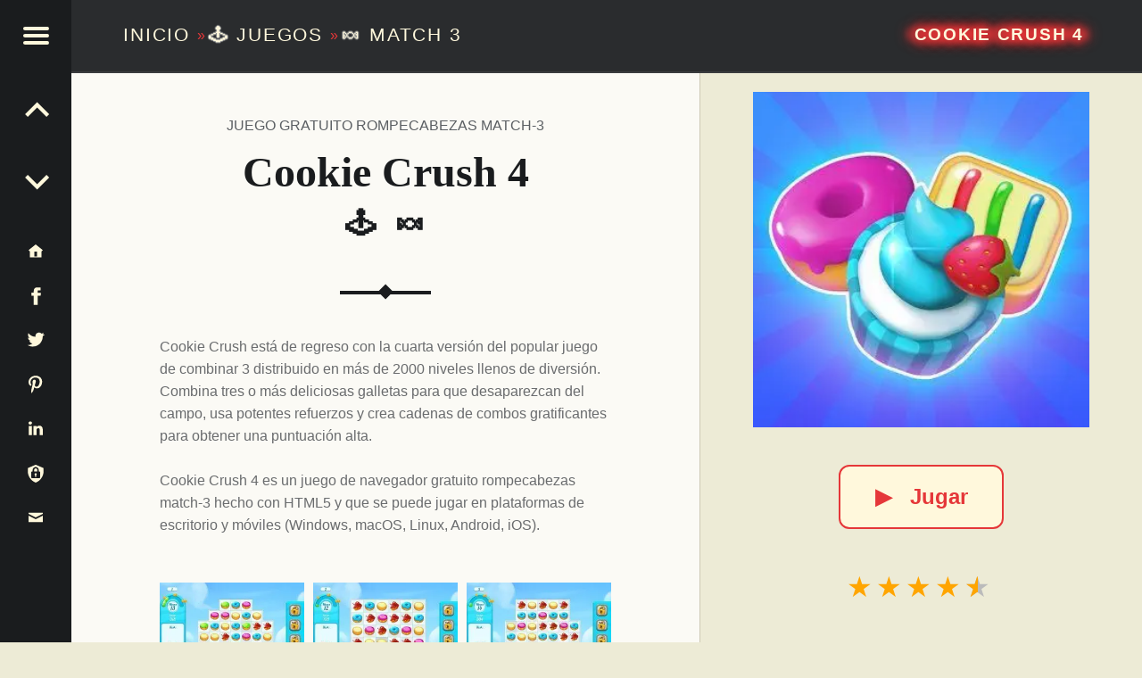

--- FILE ---
content_type: text/html;charset=utf-8
request_url: https://www.contezero.com/es/juegos/match-3/cookie-crush-4
body_size: 13278
content:
<!DOCTYPE html>
<html lang="es" prefix="og: http://ogp.me/ns#">
<head>
<meta charset="utf-8" />
<title>Cookie Crush 4 🕹️ 🍬 | Juego de navegador match-3</title>
<meta name="generator" content="GravCMS" />
<meta name="description" content="Cookie Crush está de regreso con la cuarta versión del popular juego de combinar 3 distribuido en más de 2000 niveles llenos de diversión.
Combina&hellip;" />
<meta name="viewport" content="width=device-width, initial-scale=1.0, minimum-scale=1.0">
<link rel="alternate" hreflang="x-default" href="https://www.contezero.com/games/match-3/cookie-crush-4" />
<link rel="alternate" hreflang="en" href="https://www.contezero.com/games/match-3/cookie-crush-4" />
<link rel="alternate" hreflang="de" href="https://www.contezero.com/de/spiele/match-3/cookie-crush-4" />
<link rel="alternate" hreflang="es" href="https://www.contezero.com/es/juegos/match-3/cookie-crush-4" />
<link rel="alternate" hreflang="fr" href="https://www.contezero.com/fr/jeux/match-3/cookie-crush-4" />
<link rel="alternate" hreflang="it" href="https://www.contezero.com/it/giochi/match-3/cookie-crush-4" />
<link rel="alternate" hreflang="pt" href="https://www.contezero.com/pt/jogos/match-3/cookie-crush-4" />
<link rel="apple-touch-icon" sizes="180x180" href="/apple-touch-icon.png">
<link rel="icon" type="image/png" sizes="32x32" href="/favicon-32x32.png">
<link rel="icon" type="image/png" sizes="16x16" href="/favicon-16x16.png">
<link rel="icon" type="image/png" sizes="48x48" href="/favicon-48x48.png">
<link rel="shortcut icon" href="/favicon.ico" />
<link rel="manifest" href="/site.webmanifest">
<link rel="mask-icon" href="/safari-pinned-tab.svg" color="#5bbad5">
<meta name="msapplication-TileColor" content="#da532c">
<meta name="theme-color" content="#ffffff">
<meta name="twitter:card" content="summary_large_image">
<meta name="twitter:site" content="@ConteZeroGames">
<meta name="twitter:creator" content="@ConteZeroGames">
<meta property="og:url" content="https://www.contezero.com/es/juegos/match-3/cookie-crush-4">
<meta property="og:title" content="Cookie Crush 4 🕹️ 🍬 | Juego de navegador match-3">
<meta property="og:description" content="Cookie Crush está de regreso con la cuarta versión del popular juego de combinar 3 distribuido en más de 2000 niveles llenos de diversión.
Combina&hellip;">
<meta property="og:image" content="https://www.contezero.com/user/pages/03.games/07.match-3/cookie-crush-4/CookieCrush4.jpg">
<link rel="preload" href="/user/pages/03.games/07.match-3/cookie-crush-4/CookieCrush4.webp" as="image" type="image/webp">
<link rel="preload" href="/user/pages/03.games/07.match-3/cookie-crush-4/thumb_screenshot-2022-07-24.21.46.11.webp" as="image" type="image/webp" media="(min-width: 961px)">
<link rel="preload" href="/user/pages/03.games/07.match-3/cookie-crush-4/thumb_screenshot-2022-07-24.21.46.40.webp" as="image" type="image/webp" media="(min-width: 961px)">
<link rel="preload" href="/user/pages/03.games/07.match-3/cookie-crush-4/thumb_screenshot-2022-07-24.21.47.30.webp" as="image" type="image/webp" media="(min-width: 961px)">
<style>
html{-ms-text-size-adjust:100%;-webkit-text-size-adjust:100%;overflow-y:scroll;box-sizing:border-box;line-height:1.62;font-family:'Helvetica Neue',Helvetica,Arial,sans-serif;font-size:16px}body{margin:0}article,figure,footer,header,main,nav,section{display:block}[hidden]{display:none}a{background-color:transparent;text-decoration:none;word-wrap:break-word}b,strong{font-weight:700}img{border:0;vertical-align:middle;max-width:100%}svg:not(:root){overflow:hidden}figure,menu,ul{margin:0}hr{box-sizing:content-box;clear:both;height:2px;border:0;margin:3.62em 0;background-color:#eaecee}*,:after,:before{box-sizing:inherit}menu,ul{padding:0}ul{list-style:disc;margin:0 0 1.62em 1.38em}a:hover{text-decoration:underline}a:active,a:hover{outline:0}a:focus{outline:thin dotted}img[height],img[width]{height:auto}li>ul{margin-bottom:0}::selection{text-shadow:none}.clear:after,.clear:before,.clearfix:after,.clearfix:before,.entry-content:after,.entry-content:before,.site-content:after,.site-content:before,.site-footer:after,.site-footer:before,.site-header:after,.site-header:before{content:' ';display:table}.clear,.clear:after,.clearfix:after,.entry-content:after,.site-content:after,.site-footer:after,.site-header:after,div.clear{clear:both}::-webkit-scrollbar{width:8px}::-webkit-scrollbar-track{background:rgba(255,255,255,.5);border-radius:10px;-webkit-box-shadow:0 0 0 1px rgba(255,255,255,.3),inset 0 0 6px rgba(0,0,0,.3)}::-webkit-scrollbar-thumb{background:rgba(0,0,0,.5);border-radius:10px;-webkit-box-shadow:inset 0 0 6px rgba(0,0,0,.3)}::-webkit-scrollbar-thumb:window-inactive{background:rgba(0,0,0,.25)}p{padding:0;margin:0 0 1.62em;word-wrap:break-word}.site-description{font-size:1rem}.h4,.h5,.h6,h4,h5,h6{font-size:1.15em}.h3,h3{font-size:1.24em}.h2,h2{font-size:1.38em}.site-description{font-weight:300}.h2,.h3,.h4,.h5,.h6,.site-info a,h2,h3,h4,h5,h6{font-weight:700}em,i{font-style:italic}.site-description,body{line-height:1.62}.site-title{line-height:1}.h1,.h2,.h3,.h4,.h5,.h6,h1,h2,h3,h4,h5,h6{clear:both;padding:0;margin:6% 0 4%;word-wrap:break-word;text-rendering:optimizeLegibility}.h1:first-child,.h2:first-child,.h3:first-child,.h4:first-child,.h5:first-child,.h6:first-child,h1:first-child,h2:first-child,h3:first-child,h4:first-child,h5:first-child,h6:first-child{margin-top:0}.h1 a,.h2 a,.h3 a,.h4 a,.h5 a,.h6 a,h1 a,h2 a,h3 a,h4 a,h5 a,h6 a{text-decoration:none;color:inherit}.entry-media img{width:100%;vertical-align:top}@-webkit-viewport{width:device-width}@-moz-viewport{width:device-width}@-ms-viewport{width:device-width}@-o-viewport{width:device-width}@viewport{width:device-width}@media only screen and (max-width:960px){body{-webkit-text-size-adjust:none;-ms-text-size-adjust:none}}.site{position:relative;width:100%;margin:0 auto}.site-inner{margin-left:5rem}.entry-category,.h2,.h3,.h4,.h5,.h6,h2,h3,h4,h5,h6{font-family:'Helvetica Neue',Helvetica,Arial,sans-serif}.h1,.titleh,h1{font-family:Georgia,Times,Times New Roman,serif}.site-title{font-size:1.9rem}.navigation .meta-nav{font-size:.62em}.social-links{font-size:1.24em}.navigation a:before{font-size:1.9em}.h1,h1{font-size:3em}.link-more{font-weight:400}.h1,.post .entry-title,h1{font-weight:700}.site-header,.type-img a{line-height:5rem}.h1,.h2,.h3,.h4,.h5,.h6,h1,h2,h3,h4,h5,h6{line-height:1.19}.social-links{line-height:inherit}.h2,h2{text-transform:uppercase}.entry-header{position:relative;text-align:center;padding:1.62em 0 3.62em}.entry-header .entry-title:after,.entry-header .entry-title:before{content:'';display:block;position:absolute;width:20%;height:0;left:40%;bottom:-1px;border-bottom:2px solid}.entry-header .entry-title:after{width:0;left:49.5%;bottom:0;margin:-.19rem;border:.19rem solid;transform:rotate(45deg)}.entry-category{position:absolute;width:100%;left:0;top:-.62em;text-transform:uppercase;white-space:nowrap;overflow:hidden}.entry-title,.page-title{padding:0;margin:0;word-wrap:break-word}.page-title{padding:3.62rem 0;text-align:center}.site-header{position:fixed;width:100%;right:0;top:0;padding:0 3.62rem 0 8.62rem;z-index:998;border-bottom:2px solid;transition:background .4s ease-in-out}.site-branding,.site-title{display:inline-block;margin:0}.site-branding{float:left;color:inherit}.secondary .site-branding{float:none;display:block}.site-title{position:relative;top:-.09em;letter-spacing:.09em;text-transform:uppercase;vertical-align:middle}.logo-font,.site-title{text-rendering:auto}.site-description{margin:0}.entry-title a:hover,.page-title a:hover,.site-branding a:hover{text-decoration:none}.main-navigation a,.site-branding a,.site-branding a:active,.site-title{text-decoration:none;color:#fff8dc}.site-header-widgets{float:right;min-width:38%;max-width:62%;text-align:right}.description-right{display:block;position:relative;max-width:100%;width:100%;margin:0}.breadcrumbs-left{font-size:1.3rem;font-weight:400}.site-description-right{font-size:1rem;font-weight:300}.secondary,.secondary-content{height:100%;transition:.4s ease-in-out}.secondary{position:fixed;width:0;max-width:480px;left:0;top:0;padding:0 5rem 0 0;z-index:999}.secondary-content{display:block;position:absolute;width:100%;width:calc(100% - 5rem);right:5rem;padding:3rem 0 0 3.62rem;line-height:1.62;overflow-y:auto;opacity:0;direction:rtl;transform:translateX(-110%)}.secondary-content-container{direction:ltr;padding-bottom:5rem}.main-navigation a:active,.main-navigation a:hover{color:inherit}.main-navigation ul{padding:0;margin:0;list-style:none}.main-navigation li{padding:0;margin:-1px 0 0;overflow:hidden;border-top:1px solid;border-bottom:1px solid}.main-navigation a{display:block;padding:.62em;color:inherit}.main-navigation li li>a{padding-left:1.62em}.main-navigation li li li>a{padding-left:2.62em}.main-navigation li ul{margin-bottom:-1px}.secondary-controls{position:absolute;width:5rem;right:0;top:0;line-height:5rem}.menu-toggle{display:block;position:relative;width:5rem;height:5rem;padding:0;background:0 0;color:inherit;cursor:pointer;transition:.6s ease-in-out;transform:rotate(0deg)}.menu-toggle:active,.menu-toggle:focus,.menu-toggle:hover{opacity:1}.hamburger-item{position:absolute;display:block;height:4px;width:29px;left:50%;top:50%;margin-left:-14px;border-radius:2px;opacity:1;transition:.6s ease-in-out;transform-origin:0 50%;transform:rotate(0deg)}.hamburger-item:nth-child(1){margin-top:-10px}.hamburger-item:nth-child(2){margin-top:-2px}.hamburger-item:nth-child(3){margin-top:6px}.secondary-controls .social-links{padding:1rem 0;line-height:3rem;text-align:center;float:none}.secondary-controls .navigation.social-links{line-height:inherit;padding:0}.secondary-controls .social-links li{float:none}.secondary-controls .social-links a{display:block;padding:0}.social-links{float:right}.social-links a{padding-left:.62em;color:inherit;transition:.4s}.social-links a:hover{text-decoration:none}a:visited svg {fill:inherit}.social-links a:before{display:inline-block;vertical-align:top}.is-not-singular .content-area{margin-top:5rem}.blog .content-area{position:relative;margin-top:5rem}.navigation .meta-nav{margin-right:1em;text-transform:uppercase;opacity:.66}.alt-content{padding:0 8rem}.titleh{font-weight:700;font-size:1.9rem}.no-upper{text-transform:none}.site-footer{position:relative;padding:2rem 3.62rem;text-align:center}.site-info a{color:inherit}.link-more a,.link-more a:visited{display:inline-block;padding:.62em 1.62em;margin:1em 0 1.62em;border:2px solid;background-color:#fff8dc;text-decoration:none;border-radius:.5em;font-weight:700}.link-more a:active,.link-more a:hover{background-color:#ffdab9;text-decoration:none}@media only screen and (max-width:960px){.site-inner{margin-left:0}.breadcrumbs-left{font-size:1rem;font-weight:300}.is-singular .site .site-header,.site-header{position:relative;width:100%;top:0;padding:1rem 1.62rem 1rem 4rem;line-height:3.62rem}.site .site-header-widgets,.site-branding{float:none;display:block}.site .site-header-widgets{max-width:100%;text-align:left}.secondary{padding:0}.secondary-content{width:calc(100% - 3rem);right:3rem;padding:3.62rem 0 0 2.62rem}.main-navigation li li>a{padding-left:1em}.main-navigation li li li>a{padding-left:2em}.secondary-controls{width:3rem;line-height:3rem;background:inherit}.menu-toggle{width:3rem;height:3rem;right:-3rem;margin-top:3rem;background:inherit}.blog .content-area,.is-not-singular .content-area{margin-top:0}.page .entry-header{margin-top:3.62rem}}@media only screen and (max-width:680px){body{padding-left:0;padding-right:0}.alt-content{padding:0 2rem}.site-footer{padding:1rem}.site-branding{float:none;display:block}.link-more a,.link-more a:visited{display:inline-block;padding:.62em 1.62em;margin:1em 0 1.62em;border:2px solid;background-color:#fff8dc;text-decoration:none;border-radius:.5em}.link-more a:active,.link-more a:hover{background-color:#ffdab9;text-decoration:none}}.hidecont{display:none}.limit-h{max-height:2.4em;overflow:hidden}.site-header{background-color:#2a2c2e;border-color:#3a3c3e}.hamburger-item,.site{background-color:#fbfaf5}.site-footer,body{background-color:#edebd6}.current-menu-item>a,.main-navigation a:hover{background-color:#3a3c3e}.secondary{background-color:#1a1c1e}.current-menu-item>a,.secondary h2,.secondary-controls,.site-header{color:#fff8dc}.secondary{color:#9a9c9e}body{color:#6a6c6e}.h1,.h2,.h3,.h4,.h5,.h6,h1,h2,h3,h4,h5,h6{color:#1a1c1e}.accent-color,a{color:#e53739}.site-content{border-color:#eaecee}.secondary{border-color:#3a3c3e}.main-navigation li,.secondary *,.site-content *,.widget ul li{border-color:inherit}::selection{background:#fafcbe;color:#6a6c2e}@media only screen and (max-width:960px){.site-header{background-color:#2a2c2e}}.site-footer{color:#666}.description-right .site-title{font-weight:700;font-size:1.2rem;padding:.19em .38em;text-shadow:.38em 0 .38em #e53739,-.38em 0 .38em #e53739,0 .19em .38em #e53739,0 -.19em .38em #e53739,.45em 0 .7em #e53739,-.45em 0 .7em #e53739,0 .25em .7em #e53739,0 -.25em .7em #e53739;line-height:1.4}.home-title-shadow{word-break:keep-all;text-shadow:.02em 0 .02em #e53739,-.02em 0 .02em #e53739,0 .02em .02em #e53739,0 -.02em .02em #e53739}.title-postfix-emoji{display:block;letter-spacing:.2em;font-size:.7em;padding:.3em 0 0 .2em}.bread-emoji{text-shadow:.04em 0 .04em #8f9193,-.04em 0 .04em #8f9193,0 .04em .04em #8f9193,0 -.04em .04em #8f9193}.rating{font-size:2rem;line-height:1.5;text-align:center;overflow:hidden;height:4rem}.rating-rel,.rating-single{font-size:1.1rem;line-height:1;text-align:left;overflow:hidden}.rating-single{font-size:2rem;line-height:1.5;float:left;height:3.4rem}.rating-single .star-1,.rating-single .star-2,.rating-single .star-3,.rating-single .star-4,.rating-single .star-5{cursor:pointer}.rating span,.rating-single span{color:#bbb;font-size:2rem;line-height:1.5}.rating span,.rating-rel span,.rating-single div,.rating-single span{position:relative;float:right;text-decoration:none;letter-spacing:.125em;vertical-align:middle}.rating-rel span{color:#bbb;font-size:1.1rem;line-height:1}.rating-single div{display:inline;font-size:2rem;line-height:1.5}.rating span:first-child,.rating-single div:first-child,.rating-single span:first-child{margin-right:.05em}.rating span,.rating span:after,.rating-single span,.rating-single span:after{transition:color .4s}.rating-single[data-rating] span:focus,.rating-single[data-rating] span:focus:after,.rating-single[data-rating] span:focus~span,.rating-single[data-rating] span:focus~span:after,.rating-single[data-rating] span:hover,.rating-single[data-rating] span:hover:after,.rating-single[data-rating] span:hover~span,.rating-single[data-rating] span:hover~span:after{color:tomato;outline:0}.rating-stars{display:inline-block;margin-bottom:.4rem}[data-rating^="0.5"] .star-1:after,[data-rating^="1.5"] .star-2:after,[data-rating^="2.5"] .star-3:after,[data-rating^="3.5"] .star-4:after,[data-rating^="4.5"] .star-5:after{content:'\2605';position:absolute;left:0;right:56%;overflow:hidden}[data-rating^="0.5"] .star-1:after,[data-rating^="1"] .star-1,[data-rating^="1.5"] .star-2:after,[data-rating^="2"] .star-2,[data-rating^="2"] .star-2~span,[data-rating^="2.5"] .star-3:after,[data-rating^="3"] .star-3,[data-rating^="3"] .star-3~span,[data-rating^="3.5"] .star-4:after,[data-rating^="4"] .star-4,[data-rating^="4"] .star-4~span,[data-rating^="4.5"] .star-5:after,[data-rating^="5"] .star-5,[data-rating^="5"] .star-5~span{color:orange}.svgIcon svg{height:3rem;width:3rem;margin:0 auto;vertical-align:middle}.svgIcon{display:block;fill:#fff8dc;stroke:none}.lang-container-main{float:none;display:block;margin-top:.5rem;margin-bottom:3rem}.lang-container{line-height:32px;display:inline;padding:4px 12px 4px 0}.languagepicker{background-color:#fff;display:inline-block;padding:0;height:32px;overflow:hidden;transition:all .3s ease;margin:0 50px 10px 0;vertical-align:top;position:fixed}.languagepicker:hover{height:197px}.languagepicker li{display:block;padding:0;line-height:32px;border-top:1px solid #eee;text-align:center}.languagepicker li a{display:block;padding:0 12px;color:#000;text-decoration:none}.languagepicker li:hover{background-color:#eee}.languagepicker li:first-child a{border:0;background:#fff!important}.roundborders{border-radius:5px}.large:hover{height:245px}.navigation{font-size:1.24em}.post-navigation-info{line-height:inherit;text-align:center}.post-navigation-info-menu{line-height:5rem;height:5rem;font-size:1.24em}.post-navigation-info a{display:block;position:relative;color:inherit}.post-navigation-info a:hover{text-decoration:none}.post-navigation-info .post-title{display:block;position:absolute;left:100%;top:0;padding:0 1.62em;white-space:nowrap;opacity:0;transition:.2s;transform-origin:0 50%;transform:scale(0,1);background-color:#e53739;border-color:#e53739;color:#fff8dc}.post-navigation-info .post-title:before{content:'';display:none;position:absolute;width:0;height:0;right:100%;top:50%;margin:-.62em 0;border:.62em solid transparent;border-right-color:inherit;border-left:0}#menu-toggle{max-width:100%;font-size:1em;border:0;outline:0;line-height:5rem}#menu-btn,#menu-close{display:none}.site-branding a:hover,.social-links a:hover,h2 a:hover{color:#e53739}.social-links .svgIcon:hover{fill:#e53739}.menu-toggle{background-color:#1a1c1e}.menu-toggle .hamburger-item{background-color:#fff8dc}.menu-toggle:active .hamburger-item,.menu-toggle:focus .hamburger-item{background-color:#fff8dc}.menu-toggle:hover .hamburger-item{background-color:#e53739}#menu-btn:checked+#secondary{width:100%;box-shadow:0 0 .62rem rgba(0,0,0,.9)}#menu-btn:checked+#secondary #menu-open{display:none}#menu-btn:checked+#secondary #menu-close{display:block}#menu-btn:not(:checked)+#secondary #menu-open{display:block}#menu-btn:not(:checked)+#secondary #menu-close{display:none}#menu-btn:checked+#secondary .secondary-content{opacity:1;transform:translateX(0)}#menu-btn:checked+#secondary .hamburger-item:nth-child(1){margin-top:-12px;margin-left:-12px;transform:rotate(45deg)}#menu-btn:checked+#secondary .hamburger-item:nth-child(2){width:0;opacity:0}#menu-btn:checked+#secondary .hamburger-item:nth-child(3){margin-top:8px;margin-left:-12px;transform:rotate(-45deg)}#menu-btn:checked+#secondary .menu-toggle{right:0}@media (hover:hover) and (pointer:fine){.post-navigation-info a:hover .post-title,.post-navigation-info label:hover .post-title{left:120%;opacity:.8;transform:scale(1,1)}.post-navigation-info a:hover .post-title:before,.post-navigation-info label:hover .post-title:before{display:block}.custom-img-fade-eff:hover,.custom-img-single-play-eff:hover{opacity:.8}}.cat-emoji{position:absolute;top:50%;left:50%;transform:translate(-50%,-50%);font-size:10rem;text-shadow:0 0 30px rgba(0,0,0,.5);color:#eee}
.screen-bg-img1{background-image: url('/user/pages/03.games/07.match-3/cookie-crush-4/screenshot-2022-07-24.21.46.11.webp')}
.screen-bg-img1-j{background-image: url('/user/pages/03.games/07.match-3/cookie-crush-4/screenshot-2022-07-24.21.46.11.jpg')}
.screen-bg-img2{background-image: url('/user/pages/03.games/07.match-3/cookie-crush-4/screenshot-2022-07-24.21.46.40.webp')}
.screen-bg-img2-j{background-image: url('/user/pages/03.games/07.match-3/cookie-crush-4/screenshot-2022-07-24.21.46.40.jpg')}
.screen-bg-img3{background-image: url('/user/pages/03.games/07.match-3/cookie-crush-4/screenshot-2022-07-24.21.47.30.webp')}
.screen-bg-img3-j{background-image: url('/user/pages/03.games/07.match-3/cookie-crush-4/screenshot-2022-07-24.21.47.30.jpg')}
@-webkit-keyframes fade{0%{opacity:0}to{opacity:1}}@keyframes fade{0%{opacity:0}to{opacity:1}}div.sharedaddy{padding:1.62em 0 0;margin:1.62em 0 0;border-top:2px solid}.entry-content div.sharedaddy h3.sd-title:before,.site div#jp-relatedposts a:before,.site div#jp-relatedposts h3.jp-relatedposts-headline em:before{display:none}.site div#jp-relatedposts{padding-top:1.62em;margin:1.62em 0 0;border-top:2px solid}.site div#jp-relatedposts h3.jp-relatedposts-headline{display:block;float:none;font-size:1em}.site div#img-ss div.jp-relatedposts-items-visual,.site div#jp-relatedposts div.jp-relatedposts-items-visual{margin:0}.site div#jp-relatedposts div.jp-relatedposts-items .jp-relatedposts-post{width:32%;padding:0;margin:0 0 0 2%;opacity:1}.site div#jp-relatedposts div.jp-relatedposts-items .jp-relatedposts-post:first-child{margin:0}.site div#jp-relatedposts div.jp-relatedposts-items .jp-relatedposts-post:nth-child(3n+1){margin:0}.site div#img-ss div.jp-relatedposts-items .jp-relatedposts-post img,.site div#jp-relatedposts div.jp-relatedposts-items .jp-relatedposts-post img{width:100%}.site div#jp-relatedposts div.jp-relatedposts-items-visual h4.jp-relatedposts-post-title{margin:.62em 0 .38em;font-size:1em}@media only screen and (max-width:680px){.site div#jp-relatedposts div.jp-relatedposts-items .jp-relatedposts-post,.site div#jp-relatedposts div.jp-relatedposts-items .jp-relatedposts-post:first-child,.site div#jp-relatedposts div.jp-relatedposts-items .jp-relatedposts-post:nth-child(3n+1){width:100%;margin:1.62em 0 0}}.is-singular .site-inner{position:relative;width:55%;margin:0 0 0 5rem}.is-singular .entry-header{margin-bottom:3rem}.is-singular .entry-header .entry-title:before{bottom:-2px;border-bottom-width:4px}.is-singular .entry-header .entry-title:after{bottom:-2px;border-width:.38rem}.is-singular .site-content{padding:8.62rem 0 3.62rem;max-width:72%;margin:0 auto}.is-singular .entry-media{position:fixed;width:45%;width:calc(45% - 5rem);height:calc(100% - 5rem);right:0;top:5rem;background-position:50% 100%;background-size:contain;overflow:hidden;background-repeat:no-repeat}.entry-content-play{text-align:center}@media only screen and (min-width:961px){.is-singular .entry-media img{margin:0}@supports (object-fit:contain){.is-singular .entry-media img{object-fit:contain}}.is-singular .entry-media{background-color:#edebd6;border-left:1px solid #cdc8b4}.is-singular .entry-media .entry-content-play{margin:0;vertical-align:top}}@media only screen and (max-width:1200px){.is-singular .site-inner{width:62%}.is-singular .entry-media{width:38%;width:calc(38% - 5rem)}}@media only screen and (max-width:1024px){.is-singular .site-content{max-width:84%}}@media only screen and (max-width:960px){.is-singular .site-inner{margin-left:0;width:100%}.is-singular .entry-media .entry-content-play{padding:2rem 0 0}.is-singular .site-header>.site-branding{display:block}.is-singular .entry-media{position:relative;width:auto;height:auto;right:auto;top:auto;margin:0 -9.52%;background:0 0}.is-singular .entry-media img{visibility:visible}.is-singular .site .site-content{padding-top:0}}.link-play-game{font-size:1.5rem;font-weight:600}.sHb,.sHb-i{display:inline-block}.sHb{border-radius:8px;transition:25ms ease-out;padding:7px 10px;font-size:22px;font-family:Helvetica Neue,Helvetica,Arial,sans-serif;text-align:center;line-height:28px;margin:4px 2px;cursor:pointer}.sHb-i svg{width:22px;height:22px;margin:0;vertical-align:middle}.sHb-i{fill:#fff;stroke:none}.sHb-wh{background:#25d366}.sHb-wh:hover{background:#1da851}.sHb-fa{background:#3b5998}.sHb-fa:hover{background:#2d4373}.sHb-tw{background:#55acee}.sHb-tw:hover{background:#2795e9}.sHb-te{background:#54a9eb}.sHb-te:hover{background:#4b97d1}.sHb-em{background:#777}.sHb-em:hover{background:#5e5e5e}.sHb-sk{background:#00aff0}.sHb-sk:hover{background:#077db4}.adtsty{display:block;padding:1px 1px 10px;line-height:28px;height:62px}.site div#jp-relatedposts,div.sharedaddy{border-color:inherit}#jp-relatedposts{display:none;padding-top:1em;margin:1em 0;position:relative;clear:both}.jp-relatedposts:after{content:'';display:block;clear:both}#jp-relatedposts h3.jp-relatedposts-headline{margin:0 0 1em;display:inline-block;float:left;font-size:9pt;font-weight:700;font-family:inherit}#jp-relatedposts h3.jp-relatedposts-headline em:before{content:"";display:block;width:100%;min-width:30px;border-top:1px solid #ddd;border-top:1px solid rgba(0,0,0,.2);margin-bottom:1em}#jp-relatedposts h3.jp-relatedposts-headline em{font-style:normal;font-weight:700}#jp-relatedposts .jp-relatedposts-items{clear:left}#jp-relatedposts .jp-relatedposts-items-visual{margin-right:-20px}#jp-relatedposts .jp-relatedposts-items .jp-relatedposts-post{float:left;width:33%;margin:0 0 1em;box-sizing:border-box}#jp-relatedposts .jp-relatedposts-items-visual .jp-relatedposts-post{padding-right:20px}#jp-relatedposts .jp-relatedposts-items .jp-relatedposts-post:nth-child(3n+4),#jp-relatedposts .jp-relatedposts-items-visual .jp-relatedposts-post:nth-child(3n+4){clear:both}#jp-relatedposts .jp-relatedposts-items .jp-relatedposts-post .jp-relatedposts-post-title a:hover,#jp-relatedposts .jp-relatedposts-items .jp-relatedposts-post:hover .jp-relatedposts-post-title a{text-decoration:underline}#jp-relatedposts .jp-relatedposts-items .jp-relatedposts-post:hover{opacity:1}#jp-relatedposts .jp-relatedposts-items p{font-size:14px;line-height:20px;margin:0;margin-bottom:0}#jp-relatedposts .jp-relatedposts-items-visual h4.jp-relatedposts-post-title{font-size:14px;line-height:20px;text-transform:none;margin:0;font-family:inherit;display:block;max-width:100%}#jp-relatedposts .jp-relatedposts-items .jp-relatedposts-post .jp-relatedposts-post-title a{font-size:inherit;font-weight:400;text-decoration:none;opacity:1}#jp-relatedposts .jp-relatedposts-items .jp-relatedposts-post img.jp-relatedposts-post-img,#jp-relatedposts .jp-relatedposts-items .jp-relatedposts-post span{display:block;max-width:90%;overflow:hidden;text-overflow:ellipsis}#jp-relatedposts .jp-relatedposts-items-visual .jp-relatedposts-post img.jp-relatedposts-post-img,#jp-relatedposts .jp-relatedposts-items-visual .jp-relatedposts-post span{max-width:100%}#jp-relatedposts .jp-relatedposts-items .jp-relatedposts-post .jp-relatedposts-post-context{color:#1a1c1e;opacity:.8}@media only screen and (max-width:640px){#jp-relatedposts .jp-relatedposts-items .jp-relatedposts-post{width:50%}#jp-relatedposts .jp-relatedposts-items .jp-relatedposts-post:nth-child(3n){clear:left}#jp-relatedposts .jp-relatedposts-items-visual{margin-right:20px}}@media only screen and (max-width:320px){#jp-relatedposts .jp-relatedposts-items .jp-relatedposts-post{width:100%;clear:both;margin:0 0 1em}}#content div.sharedaddy,#main div.sharedaddy,div.sharedaddy{clear:both}div.sharedaddy h3.sd-title{margin:0 0 1em;display:inline-block;line-height:1.2;font-size:9pt;font-weight:700}div.sharedaddy h3.sd-title:before{content:"";display:block;width:100%;min-width:30px;border-top:1px solid #ddd;margin-bottom:1em}.site div#jp-relatedposts div.jp-relatedposts-items .related-box{padding-top:1em}h2.cat-links{font-weight:400;color:#5b5f63;font-size:16px;line-height:1.62}.single h2.cat-element{margin:0 .38em;opacity:1}.star-data-container{display:inline;margin:0 18px}.star-count{display:block}.site div#img-ss{padding-top:1.62em;margin:1.62em 0 0;border-color:inherit}#average-votes{padding-left:2rem}#rating-message{color:orange;padding:1.5rem 0;font-weight:700;display:none}#rating-right{cursor:pointer}.star-cont{line-height:.7}.star-cont .star-count{margin-left:2rem}.star-cont .star-score{font-weight:700;margin-left:.5rem}.site div#img-ss div.jp-relatedposts-items .jp-relatedposts-post{width:32%;padding:0;margin:0 0 0 2%}.site div#img-ss div.jp-relatedposts-items .jp-relatedposts-post:first-child{margin:0}.site div#img-ss div.jp-relatedposts-items .jp-relatedposts-post:nth-child(3n+1){margin:0}@media only screen and (max-width:680px){.entry-category{position:static;white-space:normal;padding-top:1.5em}.site div#img-ss div.jp-relatedposts-items .jp-relatedposts-post,.site div#img-ss div.jp-relatedposts-items .jp-relatedposts-post:first-child,.site div#img-ss div.jp-relatedposts-items .jp-relatedposts-post:nth-child(3n+1){width:100%;margin:1.62em 0 0}}#img-ss{display:none;padding-top:1em;margin:1em 0;position:relative;clear:both}#img-ss .jp-relatedposts-items{clear:left}#img-ss .jp-relatedposts-items-visual{margin-right:-20px}#img-ss .jp-relatedposts-items .jp-relatedposts-post{float:left;width:33%;margin:0 0 1em;box-sizing:border-box}#img-ss .jp-relatedposts-items-visual .jp-relatedposts-post{padding-right:20px}#img-ss .jp-relatedposts-items .jp-relatedposts-post:nth-child(3n+4),#img-ss .jp-relatedposts-items-visual .jp-relatedposts-post:nth-child(3n+4){clear:both}@media (hover:hover) and (pointer:fine){#img-ss .jp-relatedposts-items .jp-relatedposts-post:hover{opacity:.8}}@media only screen and (max-width:640px){#img-ss .jp-relatedposts-items .jp-relatedposts-post{width:50%}#img-ss .jp-relatedposts-items .jp-relatedposts-post:nth-child(3n){clear:left}#img-ss .jp-relatedposts-items-visual{margin-right:20px}}@media only screen and (max-width:320px){#img-ss .jp-relatedposts-items .jp-relatedposts-post{width:100%;clear:both;margin:0 0 1em}}#jp-relatedposts .jp-relatedposts-items-visual .jp-relatedposts-post{opacity:1}@media (hover:hover) and (pointer:fine){#jp-relatedposts .jp-relatedposts-items .jp-relatedposts-post:hover{opacity:.8}}#close-imgth1,#close-imgth2,#close-imgth3,#next-imgth1,#next-imgth2,#next-imgth3,#prev-imgth1,#prev-imgth2,#prev-imgth3{display:none}.site div#img-ss div.jp-relatedposts-items div.close-imgth,.site div#img-ss div.jp-relatedposts-items div.next-imgth,.site div#img-ss div.jp-relatedposts-items div.prev-imgth{z-index:999;position:fixed;text-decoration:none;color:#fff;text-shadow:.03em 0 .01em #000,-.03em 0 .01em #000,0 .03em .01em #000,0 -.03em .01em #000}.site div#img-ss div.jp-relatedposts-items div.next-imgth,.site div#img-ss div.jp-relatedposts-items div.prev-imgth{top:50%;transform:translate(0,-50%);font-size:3rem;line-height:5rem}.site div#img-ss div.jp-relatedposts-items div.prev-imgth{left:1%;cursor:pointer}.site div#img-ss div.jp-relatedposts-items div.next-imgth{right:1%;cursor:pointer}.site div#img-ss div.jp-relatedposts-items div.close-imgth{top:1%;right:1%;font-size:4rem;line-height:4rem;cursor:pointer}@media (hover:hover) and (pointer:fine){.site div#img-ss div.jp-relatedposts-items div.close-imgth:hover,.site div#img-ss div.jp-relatedposts-items div.next-imgth:hover,.site div#img-ss div.jp-relatedposts-items div.prev-imgth:hover{color:#e53739}}.site div#img-ss div.jp-relatedposts-items div.gallery-imgth{z-index:999;position:fixed;height:100%;width:100%;margin:0!important;padding:0;background-color:rgba(0,0,0,.9);top:0;left:0;opacity:1;pointer-events:initial}#fullimgth1.fading,#fullimgth2.fading,#fullimgth3.fading{-webkit-animation:fade .5s;animation:fade .5s}.site div#img-ss div.jp-relatedposts-items div.gallery-imgth div.bg-fullimgth{position:fixed;padding:0;max-height:90%;max-width:90%;top:50%;left:50%;margin:0 -50% 0 0;transform:translate(-50%,-50%);object-fit:contain;height:90%;width:90%;background-repeat:no-repeat;background-size:contain;background-position:center}.custom-img-play-eff{position:relative;display:inline-block;cursor:pointer}.custom-img-single-play-eff{display:block;margin:0 auto;vertical-align:bottom;cursor:pointer}@media (hover:hover) and (pointer:fine){.custom-img-play-eff:hover{cursor:zoom-in}.custom-img-single-play-eff:hover:after{position:absolute;top:30%;left:50%;transform:translate(-50%,-55%);content:"\0025B6";font-size:8rem;opacity:.8;text-shadow:0 0 30px rgba(0,0,0,.5);color:#eee}}@media only screen and (min-width:961px){.container-flex{margin:0;padding:0;display:flex;height:100%;width:100%}#media{display:flex;background-color:#edebd6;justify-content:center;align-items:center;flex-direction:column;flex-grow:1}#media_image_container,#media_split{width:100%;display:flex;align-items:center}#media_split{flex-direction:column;height:100%}#media_image_container{height:60%;flex-grow:1;flex-shrink:0;justify-content:center}#media_image{object-fit:contain;width:86%}#media_play,#media_rate{height:20%;width:100%;flex-grow:1;flex-shrink:0;display:flex;align-items:center;justify-content:center}#media_image{z-index:20}#media_play{z-index:30}#media_rate{z-index:10}.link-play-game a{margin:0}}@media only screen and (min-width:1250px){#media_image_container{height:66%}#media_image{width:76%}#media_play,#media_rate{height:17%}}@media only screen and (min-width:1250px) and (hover:hover) and (pointer:fine){.custom-img-single-play-eff:hover:after{top:33%}}@media only screen and (min-width:1500px){#media_image_container{height:72%}#media_image{width:66%}#media_play,#media_rate{height:14%}}@media only screen and (min-width:1500px) and (hover:hover) and (pointer:fine){.custom-img-single-play-eff:hover:after{top:36%}}@media only screen and (min-aspect-ratio:32/13) and (hover:hover) and (pointer:fine){#media_image{width:auto}}@media only screen and (max-aspect-ratio:13/10) and (hover:hover) and (pointer:fine){#media_image{width:90%;margin:0 auto}}@media only screen and (max-width:960px) and (hover:hover) and (pointer:fine){#media_image{width:80%;margin:0 auto}}@media only screen and (max-width:960px){.custom-img-single-play-eff{position:relative}.custom-img-single-play-eff:hover:after{top:50%}}#media_image .post-thumbnail{position:relative;padding-bottom:100%;height:0;overflow:hidden}#media_image .post-thumbnail img{position:absolute;top:0;left:0;height:100%}
</style>
</head>
<body id="top" class="is-singular not-front-page single single-post not-scrolled  ">
<div id="page" class="hfeed site">
<div class="site-inner">
<header id="masthead" class="site-header" >
<div id="breadcrumbs" itemscope itemtype="https://schema.org/BreadcrumbList">
<div class="site-branding">
<span class="site-title logo type-text breadcrumbs-left">
<a href="https://www.contezero.com/es"><span>Inicio</span></a>
</span>
<span class="accent-color">&nbsp;»&nbsp;</span><span class="site-title logo type-text breadcrumbs-left" itemprop="itemListElement" itemscope itemtype="https://schema.org/ListItem">
<a href="https://www.contezero.com/es/juegos" itemprop="item"><span itemprop="name"><span class="bread-emoji">🕹️</span>&nbsp;Juegos</span></a>
<meta itemprop="position" content="1" />
</span>
<span class="accent-color">&nbsp;»&nbsp;</span><span class="site-title logo type-text breadcrumbs-left" itemprop="itemListElement" itemscope itemtype="https://schema.org/ListItem">
<a href="https://www.contezero.com/es/juegos/match-3" itemprop="item"><span itemprop="name"><span class="bread-emoji">🍬</span>&nbsp;Match 3</span></a>
<meta itemprop="position" content="2" />
</span>
</div><div id="site-header-widgets" class="site-header-widgets">
<div class="description-right">
<span class="site-title logo type-text site-description-right" itemprop="itemListElement" itemscope itemtype="https://schema.org/ListItem">
<span itemprop="name">Cookie Crush 4</span>
<meta itemprop="item" content="https://www.contezero.com/es/juegos/match-3/cookie-crush-4" />
<meta itemprop="position" content="3" />
</span>
</div>
</div>
</div>
<input type="checkbox" id="menu-btn"/>
<section id="secondary" class="secondary">
<div class="secondary-content">
<div class="secondary-content-container">
<div class="site-branding">
<span class="site-title logo type-text titleh">
<a href="https://www.contezero.com/es">ConteZero</a>
</span>
<h2 class="site-description">Los mejores juegos gratis HTML5</h2>
</div>
<div class="lang-container-main">
<div class="lang-container">Idioma</div>
<div class="lang-container">
<ul class="languagepicker roundborders">
<li><a href="#">ES</a></li>
<li><a href="/games/match-3/cookie-crush-4">EN</a></li>
<li><a href="/de/spiele/match-3/cookie-crush-4">DE</a></li>
<li><a href="/fr/jeux/match-3/cookie-crush-4">FR</a></li>
<li><a href="/it/giochi/match-3/cookie-crush-4">IT</a></li>
<li><a href="/pt/jogos/match-3/cookie-crush-4">PT</a></li>
</ul>
</div>
</div>
<nav id="site-navigation" class="main-navigation" role="navigation" itemscope="" itemtype="https://schema.org/SiteNavigationElement">
<div class="menu">
<ul class="nav" id="menu-primary">
<li class="menu-item menu-item-0 ">
<a href="/es/juegos"><span class="bread-emoji">🕹️</span>&nbsp;&nbsp;Juegos</a>
<ul class="sub-menu">
<li class="menu-item menu-item-1 ">
<a href="/es/juegos/accion"><span class="bread-emoji">🏃</span>&nbsp;&nbsp;Acción</a>
</li>
<li class="menu-item menu-item-2 ">
<a href="/es/juegos/arcade"><span class="bread-emoji">👾</span>&nbsp;&nbsp;Arcade</a>
</li>
<li class="menu-item menu-item-3 ">
<a href="/es/juegos/aventura"><span class="bread-emoji">🗡️</span>&nbsp;&nbsp;Aventura</a>
</li>
<li class="menu-item menu-item-4 ">
<a href="/es/juegos/carreras"><span class="bread-emoji">🏁</span>&nbsp;&nbsp;Carreras</a>
</li>
<li class="menu-item menu-item-5 ">
<a href="/es/juegos/cartas"><span class="bread-emoji">🃏</span>&nbsp;&nbsp;Cartas</a>
</li>
<li class="menu-item menu-item-6 ">
<a href="/es/juegos/casual"><span class="bread-emoji">🏖️</span>&nbsp;&nbsp;Casual</a>
</li>
<li class="menu-item menu-item-7 ">
<a href="/es/juegos/estrategia"><span class="bread-emoji">🏰</span>&nbsp;&nbsp;Estrategia</a>
</li>
<li class="menu-item menu-item-8 current-menu-item">
<a href="/es/juegos/match-3"><span class="bread-emoji">🍬</span>&nbsp;&nbsp;Match 3</a>
</li>
<li class="menu-item menu-item-9 ">
<a href="/es/juegos/mesa"><span class="bread-emoji">🎲</span>&nbsp;&nbsp;Mesa</a>
</li>
<li class="menu-item menu-item-10 ">
<a href="/es/juegos/rompecabezas"><span class="bread-emoji">💡</span>&nbsp;&nbsp;Rompecabezas</a>
</li>
</ul>
</li>
<li class="menu-item menu-item-1 ">
<a href="/es/android"><span class="bread-emoji">📱</span>&nbsp;&nbsp;Android</a>
</li>
<li class="menu-item menu-item-2 ">
<a href="/es/linux"><span class="bread-emoji">🐧</span>&nbsp;&nbsp;Linux</a>
</li>
</ul>
</div>
</nav>
</div>
</div>
<div class="secondary-controls">
<div class="post-navigation-info post-navigation-info-menu">
<label id="menu-toggle" class="menu-toggle" role="button" tabindex="0" aria-label="Menú" aria-controls="secondary" aria-expanded="false" for="menu-btn" onclick="javascript:tMenu();">
<span class="hamburger-item"></span>
<span class="hamburger-item"></span>
<span class="hamburger-item"></span>
<span id="menu-open" class="post-title">Menú</span>
<span id="menu-close" class="post-title">Cerrar</span>
</label>
</div>
<nav class="navigation social-links post-navigation-info" role="navigation">
<div class="nav-next svgIcon">
<a rel="next"  href="/es/juegos/match-3/secrets-of-the-castle">
<svg xmlns="http://www.w3.org/2000/svg" viewBox="-1 0 16 16"><path d="M11 11L7.5 7.5 4 11l-1-1 4.5-4.5L12 10z"/></svg>
<span class="post-title"><span class="meta-nav">Siguiente </span>Secrets of the Castle</span>
</a>
</div>
<div class="nav-previous svgIcon">
<a rel="prev" href="/es/juegos/match-3/jewels-blitz-5">
<svg xmlns="http://www.w3.org/2000/svg" viewBox="-1 0 16 16"><path d="M11 6L7.5 9.5 4 6 3 7l4.5 4.5L12 7z"/></svg>
<span class="post-title"><span class="meta-nav">Anterior </span>Jewels Blitz 5</span>
</a>
</div>
</nav>
<div class="social-links">
<div class="post-navigation-info svgIcon">
<a href="https://www.contezero.com/es">
<svg xmlns="http://www.w3.org/2000/svg" viewBox="-7 -7 30 30"><path d="M8 3L3 7l1 1v4h8V8l1-1-5-4zm1 8.5H7V8h2v3.5z"/></svg>
<span class="post-title">Página de Inicio</span>
</a>
</div>
<div class="post-navigation-info svgIcon">
<a href="https://www.facebook.com/ConteZeroGames" onClick="followUs('fb')" target="_blank" rel="nofollow noopener">
<svg xmlns="http://www.w3.org/2000/svg" viewBox="-16 -16 56 56"><path id="fb-svg" d="M18.8 7.5h-4.3v-2c0-1 .6-1 1-1h3v-4h-4.3c-4 0-4.7 3-4.7 4.8v2h-3v4h3v12h5v-12h4l.4-4z"/></svg>
<span class="post-title">Síguenos en Facebook</span>
</a>
</div>
<div class="post-navigation-info svgIcon">
<a href="https://twitter.com/ConteZeroGames" onClick="followUs('tw')" target="_blank" rel="nofollow noopener">
<svg xmlns="http://www.w3.org/2000/svg" viewBox="-16 -16 56 56"><path id="tw-svg" d="M23.4 4.8c-.8.4-1.5.4-2.2 0 1-.6 1-1 1.3-2-1 .5-2 1-3 1-.8-1-2-1.4-3.3-1.4-2.5 0-4.6 2-4.6 4.5 0 .4 0 .7.1 1C8 8 4.8 6 2.5 3.3 2 4 2 4.8 2 5.6c0 1.6.8 3 2 3.8-.7 0-1.4-.2-2-.6V9c0 2.2 1.6 4 3.6 4.4-.7.2-1.4.2-2 .1.6 1.8 2.3 3 4.3 3.2-2 1.5-4.3 2.2-6.7 2 2 1.3 4.4 2 7 2 8.4 0 13-7 13-13V7c1-.6 2-1.2 2.6-2z"/></svg>
<span class="post-title">Síguenos en Twitter</span>
</a>
</div>
<div class="post-navigation-info svgIcon">
<a href="https://www.pinterest.com/contezerogames" onClick="followUs('pi')" target="_blank" rel="nofollow noopener">
<svg xmlns="http://www.w3.org/2000/svg" viewBox="-16 -16 56 56"><path d="M12 .5C6 .5 2.7 5 2.7 8.8c0 2.3 1 4.3 2.7 5 .3.1.6 0 .7-.3l.3-1c.1-.3.1-.4-.2-.7-.5-.6-1-1.4-1-2.6 0-3.3 2.5-6.3 6.5-6.3 3.6 0 5.5 2.2 5.5 5 0 3.8-1.7 7-4.2 7-1.4 0-2.4-1-2-2.5.4-1.7 1.2-3.5 1.2-4.7 0-1-.6-2-1.8-2C9 5.6 7.8 7 7.8 9c0 1.3.4 2 .4 2l-1.7 7.2c-.5 2-.1 4.8 0 5 0 .2.2.2.3.1.1-.2 1.8-2.3 2.4-4.3l1-3.6c.4 1 1.8 1.7 3.2 1.7 4.3 0 7-4 7-9 0-4-3.3-7.6-8.4-7.6z"/></svg>
<span class="post-title">Síguenos en Pinterest</span>
</a>
</div>
<div class="post-navigation-info svgIcon">
<a href="https://it.linkedin.com/in/michelecherici/en" onClick="followUs('li')" target="_blank" rel="nofollow noopener">
<svg xmlns="http://www.w3.org/2000/svg" viewBox="-10 -9 36 36"><path d="M4.7 14H2.2V6.3h2.6V14zM3.4 5.2h0C2.6 5.2 2 4.6 2 3.9c0-.8.6-1.3 1.5-1.3s1.4.6 1.4 1.3c0 .7-.6 1.3-1.5 1.3zM14 14h-2.6V9.9c0-1-.4-1.7-1.3-1.7-.7 0-1.1.5-1.3.9-.1.2-.1.4-.1.6V14H6.1V6.3h2.6v1.1c.3-.5 1-1.3 2.3-1.3 1.7 0 3 1.1 3 3.5V14z"/></svg>
<span class="post-title">Linkedin</span>
</a>
</div>
<div class="post-navigation-info svgIcon">
<a href="https://www.contezero.com/es/privacy">
<svg xmlns="http://www.w3.org/2000/svg" viewBox="-9 -9 38 38"><path d="M10,9.6c-0.6,0-1,0.4-1,1c0,0.4,0.3,0.7,0.6,0.8l-0.3,1.4h1.3l-0.3-1.4c0.4-0.1,0.6-0.4,0.6-0.8v0C11,10,10.6,9.6,10,9.6z   M10.1,5.3c-0.7,0-1.4,0.5-1.4,1.2V8h2.7V6.5C11.3,5.8,10.8,5.3,10.1,5.3z M10,2L3,5v3c0.1,4.4,2.9,8.3,7,9.9c4.1-1.6,6.9-5.5,7-9.9  V5L10,2z M14,13c0,0.6-0.4,1-1,1H7c-0.6,0-1-0.4-1-1V9c0-0.6,0.4-1,1-1h0.3V6.5C7.4,5.1,8.6,4,10,4c1.4,0,2.6,1.1,2.7,2.5V8H13  c0.6,0,1,0.4,1,1V13z"/></svg>
<span class="post-title">Privacy</span>
</a>
</div>
<div class="post-navigation-info svgIcon">
<a href="https://www.contezero.com/es/contact">
<svg xmlns="http://www.w3.org/2000/svg" viewBox="-10 -10 36 36"><path id="em-svg" d="M2 4v1l6 3 6-3V4H2zm0 2.5V12h12V6.5l-6 3-6-3z"/></svg>
<span class="post-title">Contáctenos</span>
</a>
</div>
</div>
</div>
</section>
</header>
<div id="content" class="site-content">
<div id="primary" class="content-area">
<article itemscope itemtype="https://schema.org/SoftwareApplication" class="post type-post status-publish pentry hentry tag-no-excerpt">
<meta itemprop="applicationCategory" content="Game" />
<meta itemprop="applicationSubCategory" content="Match-3" />
<div class="hidecont">
<span class="author vcard">
<a class="url fn" href="https://www.contezero.com/">ConteZero</a>
</span>
</div>
<div class="entry-media  resp_video">
<div class="container-flex">
<div id="media">
<div id="media_split">
<div id="media_image_container">
<div id="media_image">
<a href="/es/juegos/match-3/cookie-crush-4/play:full" onclick="gotoPlay('im','')" aria-label="Cookie Crush 4" class="custom-img-single-play-eff" target="_blank" rel="noopener">
<figure class="post-thumbnail">
<picture>
<source type="image/webp" srcset="/user/pages/03.games/07.match-3/cookie-crush-4/CookieCrush4.webp">
<img itemprop="image" alt="Jugar Cookie Crush 4  🕹️ 🍬" title="Jugar Cookie Crush 4" src="/user/pages/03.games/07.match-3/cookie-crush-4/CookieCrush4.jpg">
</picture>
</figure>
</a>
</div>
</div>
<div id="media_play">
<div class="entry-content-play">
<div itemprop="offers" itemscope itemtype="https://schema.org/Offer" class="link-more link-play-game">
<meta itemprop="price" content="0">
<meta itemprop="priceCurrency" content="USD" />
<a href="/es/juegos/match-3/cookie-crush-4/play:full" onclick="gotoPlay('bt','')" target="_blank" rel="noopener"><span class="arrow">&#9654;</span>&nbsp;&nbsp;&nbsp;Jugar</a>
</div>
</div>
</div>
<div id="media_rate">
<div class="rating" data-rating="4.5">
<div id="rating-right" onClick="scrollToRate()" class="rating-stars" title="Añade tu calificación">
<span class="star-5">★</span><span class="star-4">★</span><span class="star-3">★</span><span class="star-2">★</span><span class="star-1">★</span>
</div>
</div>
</div>
</div>
</div>
</div>
</div>
<div class="entry-inner">
<div class="entry-inner">
<header class="entry-header">
<h1 class="entry-title"><span itemprop="name">Cookie Crush 4</span><span class="title-postfix-emoji" title="Juego match-3"> 🕹️ 🍬</span></h1>
<div class="entry-category">
<h2 class="cat-links cat-element">
juego gratuito rompecabezas match-3
</h2>
</div>
</header>
<div class="clear"></div>
<div class="entry-content">
<div class="clear"></div>
<p itemprop="description">
Cookie Crush está de regreso con la cuarta versión del popular juego de combinar 3 distribuido en más de 2000 niveles llenos de diversión.<br />
Combina tres o más deliciosas galletas para que desaparezcan del campo, usa potentes refuerzos y crea cadenas de combos gratificantes para obtener una puntuación alta.
<br /><br />
Cookie Crush 4 es un juego de navegador gratuito rompecabezas match-3 hecho con HTML5 y que se puede jugar en plataformas de escritorio y móviles (<span itemprop="operatingSystem">Windows, macOS, Linux, Android, iOS</span>).
</p>
<div id="img-ss" class="jp-relatedposts" style="display: block;">
<div class="jp-relatedposts-items jp-relatedposts-items-visual">
<div id="imgth1" class="jp-relatedposts-post jp-relatedposts-post1 jp-relatedposts-post-thumbs related-box custom-img-play-eff" data-post-id="1" data-post-format="false">
<picture>
<source media="(min-width: 2000px)" type="image/webp" srcset="/user/pages/03.games/07.match-3/cookie-crush-4/screenshot-2022-07-24.21.46.11.webp">
<source media="(min-width: 2000px)" srcset="/user/pages/03.games/07.match-3/cookie-crush-4/screenshot-2022-07-24.21.46.11.jpg">
<source type="image/webp" srcset="/user/pages/03.games/07.match-3/cookie-crush-4/thumb_screenshot-2022-07-24.21.46.11.webp">
<source srcset="/user/pages/03.games/07.match-3/cookie-crush-4/thumb_screenshot-2022-07-24.21.46.11.jpg">
<img id="thumbimgth1" itemprop="screenshot" width="300" height="200" alt="Cookie Crush 4 🕹️ 🍬 | Juego de navegador rompecabezas match-3 - Imagen 1" title="Cookie Crush 4 - Imagen 1" src="/user/pages/03.games/07.match-3/cookie-crush-4/screenshot-2022-07-24.21.46.11.jpg" onclick="fullImg(1)">
</picture>
<div id="fullimgth1"></div> 
<div id="close-imgth1" onclick="fullImgClose(1)">&times;</div>
<div id="next-imgth1" onclick="fullImgSwap(1,2)">&#10095;</div></div>
<div id="imgth2" class="jp-relatedposts-post jp-relatedposts-post2 jp-relatedposts-post-thumbs related-box custom-img-play-eff" data-post-id="2" data-post-format="false">
<picture>
<source media="(min-width: 2000px)" type="image/webp" srcset="/user/pages/03.games/07.match-3/cookie-crush-4/screenshot-2022-07-24.21.46.40.webp">
<source media="(min-width: 2000px)" srcset="/user/pages/03.games/07.match-3/cookie-crush-4/screenshot-2022-07-24.21.46.40.jpg">
<source type="image/webp" srcset="/user/pages/03.games/07.match-3/cookie-crush-4/thumb_screenshot-2022-07-24.21.46.40.webp">
<source srcset="/user/pages/03.games/07.match-3/cookie-crush-4/thumb_screenshot-2022-07-24.21.46.40.jpg">
<img id="thumbimgth2" itemprop="screenshot" width="300" height="200" alt="Cookie Crush 4 🕹️ 🍬 | Juego de navegador rompecabezas match-3 - Imagen 2" title="Cookie Crush 4 - Imagen 2" src="/user/pages/03.games/07.match-3/cookie-crush-4/screenshot-2022-07-24.21.46.40.jpg" onclick="fullImg(2)">
</picture>
<div id="fullimgth2"></div> 
<div id="close-imgth2" onclick="fullImgClose(2)">&times;</div>
<div id="prev-imgth2" onclick="fullImgSwap(2,1)">&#10094;</div><div id="next-imgth2" onclick="fullImgSwap(2,3)">&#10095;</div></div>
<div id="imgth3" class="jp-relatedposts-post jp-relatedposts-post3 jp-relatedposts-post-thumbs related-box custom-img-play-eff" data-post-id="3" data-post-format="false">
<picture>
<source media="(min-width: 2000px)" type="image/webp" srcset="/user/pages/03.games/07.match-3/cookie-crush-4/screenshot-2022-07-24.21.47.30.webp">
<source media="(min-width: 2000px)" srcset="/user/pages/03.games/07.match-3/cookie-crush-4/screenshot-2022-07-24.21.47.30.jpg">
<source type="image/webp" srcset="/user/pages/03.games/07.match-3/cookie-crush-4/thumb_screenshot-2022-07-24.21.47.30.webp">
<source srcset="/user/pages/03.games/07.match-3/cookie-crush-4/thumb_screenshot-2022-07-24.21.47.30.jpg">
<img id="thumbimgth3" itemprop="screenshot" width="300" height="200" alt="Cookie Crush 4 🕹️ 🍬 | Juego de navegador rompecabezas match-3 - Imagen 3" title="Cookie Crush 4 - Imagen 3" src="/user/pages/03.games/07.match-3/cookie-crush-4/screenshot-2022-07-24.21.47.30.jpg" onclick="fullImg(3)">
</picture>
<div id="fullimgth3"></div> 
<div id="close-imgth3" onclick="fullImgClose(3)">&times;</div>
<div id="prev-imgth3" onclick="fullImgSwap(3,2)">&#10094;</div></div>
</div>
</div>
<div id="rating-game"></div>
<div class="sharedaddy sd-sharing-enabled">
<h3 class="sd-title">Valoración</h3>
<div itemprop="aggregateRating" itemscope itemtype="https://schema.org/AggregateRating" class="star-cont">
<div class="rating-single" data-rating="4.5">
<div class="rating-stars">
<meta itemprop="ratingValue" content="4.3"><div class="star-score" id="average-votes">4,3</div>
<span class="click-trigger star-5" data-click-id="5">★</span><span class="click-trigger star-4" data-click-id="4">★</span><span class="click-trigger star-3" data-click-id="3">★</span><span class="click-trigger star-2" data-click-id="2">★</span><span class="click-trigger star-1" data-click-id="1">★</span>
</div>
</div>
<div class="clear"></div>
<div class="star-data-container">
<meta itemprop="ratingCount" content="31">
<div class="star-count">(<span id="total-votes">31</span> votos)</div>
</div>
<div id="rating-message"></div>
</div>
</div>
<div class="sharedaddy">
<div>
<h3 class="sd-title">Compartir</h3>
<div class="adtsty xAc">
<div class="sHb sHb-fa" onclick="shl(event,'fa',0)" title="Facebook"><div class="sHb-i">
<svg xmlns="http://www.w3.org/2000/svg" viewBox="0 0 24 24"><use href="#fb-svg"/></svg>
</div></div>
<div class="sHb sHb-wh" onclick="shl(event,'wh',0)" title="WhatsApp"><div class="sHb-i">
<svg xmlns="http://www.w3.org/2000/svg" viewBox="0 0 24 24"><path d="M20.1 3.9C17.9 1.7 15 .5 12 .5 5.8.5.7 5.6.7 11.9c0 2 .5 3.9 1.5 5.6L.6 23.4l6-1.6c1.6.9 3.5 1.3 5.4 1.3 6.3 0 11.4-5.1 11.4-11.4-.1-2.8-1.2-5.7-3.3-7.8zM12 21.4c-1.7 0-3.3-.5-4.8-1.3l-.4-.2-3.5 1 1-3.4L4 17c-1-1.5-1.4-3.2-1.4-5.1 0-5.2 4.2-9.4 9.4-9.4 2.5 0 4.9 1 6.7 2.8s2.8 4.2 2.8 6.7c-.1 5.2-4.3 9.4-9.5 9.4zm5.1-7.1c-.3-.1-1.7-.9-1.9-1-.3-.1-.5-.1-.7.1-.2.3-.8 1-.9 1.1-.2.2-.3.2-.6.1s-1.2-.5-2.3-1.4c-.9-.8-1.4-1.7-1.6-2s0-.5.1-.6.3-.3.4-.5c.2-.1.3-.3.4-.5s0-.4 0-.5S9.3 7.6 9 7c-.1-.4-.4-.3-.5-.3h-.6s-.4.1-.7.3c-.3.3-1 1-1 2.4s1 2.8 1.1 3 2 3.1 4.9 4.3l1.6.6c.7.2 1.3.2 1.8.1.6-.1 1.7-.7 1.9-1.3.2-.7.2-1.2.2-1.3-.1-.3-.3-.4-.6-.5z"/></svg>
</div></div>
<div class="sHb sHb-tw" onclick="shl(event,'tw',0)" title="Twitter"><div class="sHb-i">
<svg xmlns="http://www.w3.org/2000/svg" viewBox="0 0 24 24"><use href="#tw-svg"/></svg>
</div></div>
<div class="sHb sHb-sk" onclick="shl(event,'sk',0)" title="Skype"><div class="sHb-i">
<svg xmlns="http://www.w3.org/2000/svg" viewBox="0 0 256 256"><path d="M247 149l-.2 1.4-.4-2.6c.2.4.4.8.7 1.2 1.3-7.2 2-14.6 2-22a120 120 0 0 0-9.5-47.1c-6-14.4-14.8-27.3-26-38.4-11-11-24-19.8-38.4-26a120 120 0 0 0-47-9.5c-7.7 0-15.4.7-23 2.2 0 0 0 0-.1 0l1.3.7-2.5-.4 1.3-.3C94.8 3 83.3 0 71.6 0A71 71 0 0 0 21 21 71 71 0 0 0 0 71.6c0 12.2 3 24 9 34.7l.2-1.3.4 2.5-.7-1.2L7.2 127a120 120 0 0 0 9.5 47.1c6 14.4 14.8 27.3 26 38.4A120 120 0 0 0 81 238.5a120 120 0 0 0 47.1 9.5c7 0 14.2-.6 21.2-2-.4-.2-.8-.4-1.2-.7l2.6.5h-1.4c10.7 6 22.8 9.3 35.2 9.3a71 71 0 0 0 50.6-21 71 71 0 0 0 21-50.6c0-12.2-3-24.2-9-34.8h0zm-118.4 52c-43 0-62.2-21-62.2-37 0-8 6-13.8 14.3-13.8 18.4 0 13.6 26.4 48 26.4 17.6 0 27.2-9.5 27.2-19.3 0-6-3-12.4-14.5-15.2l-38.2-9.5c-30.8-7.7-36.3-24.3-36.3-40C66.8 60.3 97.4 48 126 48c26.4 0 57.6 14.6 57.6 34 0 8.3-7.2 13.2-15.5 13.2-15.7 0-12.8-21.7-44.4-21.7-15.7 0-24.4 7-24.4 17.3 0 10 12.4 13.4 23 15.8l28.3 6.3c31 7 38.8 25 38.8 42 0 26.4-20.2 46-61 46zm19.5 44.3l1.2.7c.5-.1 1-.1 1.4-.2l-2.6-.5zm98.7-95l.2-1.4c-.2-.4-.4-.8-.7-1.2l.4 2.6zM9.2 105c-.1.4-.1 1-.2 1.3l.7 1.2-.4-2.5zm97.2-96c-.4-.2-.8-.4-1.3-.7l-1.3.3 2.5.4z"/></svg>
</div></div>
<div class="sHb sHb-te" onclick="shl(event,'te',0)" title="Telegram"><div class="sHb-i">
<svg xmlns="http://www.w3.org/2000/svg" viewBox="0 0 24 24"><path d="M.7 8.5c-.4.2-.7 1-.7 1s.3.9.7 1l5.1 1.9 2 6.4a1.1 1.1 0 0 0 1.8.5l3-2.4a.4.4 0 0 1 .5 0l5.3 3.9a1.1 1.1 0 0 0 1.7-.7L24 1.3A1.1 1.1 0 0 0 22.5.1L.7 8.5z"/></svg>
</div></div>
<div class="sHb sHb-em" onclick="shl(event,'em',0)" title="E-Mail"><div class="sHb-i">
<svg xmlns="http://www.w3.org/2000/svg" viewBox="2 3 12 12"><use href="#em-svg"/></svg>
</div></div>
</div>
</div>
</div>
</div>
<div id="jp-relatedposts" class="jp-relatedposts" style="display: block;">
<h3 class="jp-relatedposts-headline"><em>Juegos similares</em></h3>
<div class="jp-relatedposts-items jp-relatedposts-items-visual">
<div class="jp-relatedposts-post jp-relatedposts-post1 jp-relatedposts-post-thumbs related-box" data-post-id="1" data-post-format="false">
<div class="custom-img-fade-eff">
<a class="jp-relatedposts-post-a" href="/es/juegos/match-3/forest-glade-mysteries" title="Forest Glade Mysteries">
<picture>
<source type="image/webp" srcset="/user/pages/03.games/07.match-3/forest-glade-mysteries/320x184_ForestGladeMysteries.webp">
<img alt="Forest Glade Mysteries" class="jp-relatedposts-post-img" src="/user/pages/03.games/07.match-3/forest-glade-mysteries/320x184_ForestGladeMysteries.jpg" loading="lazy" width="320" height="184">
</picture>
</a>
</div>
<h4 class="jp-relatedposts-post-title">
<a class="jp-relatedposts-post-a" href="/es/juegos/match-3/forest-glade-mysteries" title="Forest Glade Mysteries">Forest Glade Mysteries</a>
</h4>
<div class="rating-rel" data-rating="4.5">
<div class="rating-stars">
<span class="star-5">★</span><span class="star-4">★</span><span class="star-3">★</span><span class="star-2">★</span><span class="star-1">★</span>
</div>
</div>
<p class="jp-relatedposts-post-context">Match-3</p>
<p>Disfruta del mágico mundo de Forest Glade Mysteries, repleto&hellip;</p>
</div>
<div class="jp-relatedposts-post jp-relatedposts-post2 jp-relatedposts-post-thumbs related-box" data-post-id="2" data-post-format="false">
<div class="custom-img-fade-eff">
<a class="jp-relatedposts-post-a" href="/es/juegos/match-3/tropical-match" title="Tropical Match">
<picture>
<source type="image/webp" srcset="/user/pages/03.games/07.match-3/tropical-match/320x184_TropicalMatch.webp">
<img alt="Tropical Match" class="jp-relatedposts-post-img" src="/user/pages/03.games/07.match-3/tropical-match/320x184_TropicalMatch.jpg" loading="lazy" width="320" height="184">
</picture>
</a>
</div>
<h4 class="jp-relatedposts-post-title">
<a class="jp-relatedposts-post-a" href="/es/juegos/match-3/tropical-match" title="Tropical Match">Tropical Match</a>
</h4>
<div class="rating-rel" data-rating="4.5">
<div class="rating-stars">
<span class="star-5">★</span><span class="star-4">★</span><span class="star-3">★</span><span class="star-2">★</span><span class="star-1">★</span>
</div>
</div>
<p class="jp-relatedposts-post-context">Match-3</p>
<p>Tropical Match es un fantástico juego de combinar 3 lleno&hellip;</p>
</div>
<div class="jp-relatedposts-post jp-relatedposts-post3 jp-relatedposts-post-thumbs related-box" data-post-id="3" data-post-format="false">
<div class="custom-img-fade-eff">
<a class="jp-relatedposts-post-a" href="/es/juegos/match-3/pirates-match-the-lost-treasure" title="Pirates Match The Lost Treasure">
<picture>
<source type="image/webp" srcset="/user/pages/03.games/07.match-3/pirates-match-the-lost-treasure/320x184_PiratesMatchTheLostTreasure.webp">
<img alt="Pirates Match The Lost Treasure" class="jp-relatedposts-post-img" src="/user/pages/03.games/07.match-3/pirates-match-the-lost-treasure/320x184_PiratesMatchTheLostTreasure.jpg" loading="lazy" width="320" height="184">
</picture>
</a>
</div>
<h4 class="jp-relatedposts-post-title">
<a class="jp-relatedposts-post-a" href="/es/juegos/match-3/pirates-match-the-lost-treasure" title="Pirates Match The Lost Treasure">Pirates Match The Lost Treasure</a>
</h4>
<div class="rating-rel" data-rating="4.5">
<div class="rating-stars">
<span class="star-5">★</span><span class="star-4">★</span><span class="star-3">★</span><span class="star-2">★</span><span class="star-1">★</span>
</div>
</div>
<p class="jp-relatedposts-post-context">Match-3</p>
<p>Piratas: Une el Tesoro Perdido es un divertido juego de&hellip;</p>
</div>
<div class="jp-relatedposts-post jp-relatedposts-post4 jp-relatedposts-post-thumbs related-box" data-post-id="4" data-post-format="false">
<div class="custom-img-fade-eff">
<a class="jp-relatedposts-post-a" href="/es/juegos/match-3/candy-match-puzzle" title="Candy Match Puzzle">
<picture>
<source type="image/webp" srcset="/user/pages/03.games/07.match-3/candy-match-puzzle/320x184_CandyMatchPuzzle.webp">
<img alt="Candy Match Puzzle" class="jp-relatedposts-post-img" src="/user/pages/03.games/07.match-3/candy-match-puzzle/320x184_CandyMatchPuzzle.jpg" loading="lazy" width="320" height="184">
</picture>
</a>
</div>
<h4 class="jp-relatedposts-post-title">
<a class="jp-relatedposts-post-a" href="/es/juegos/match-3/candy-match-puzzle" title="Candy Match Puzzle">Candy Match Puzzle</a>
</h4>
<div class="rating-rel" data-rating="4.5">
<div class="rating-stars">
<span class="star-5">★</span><span class="star-4">★</span><span class="star-3">★</span><span class="star-2">★</span><span class="star-1">★</span>
</div>
</div>
<p class="jp-relatedposts-post-context">Match-3</p>
<p>Comienza una experiencia fantástica y divertida con Candy&hellip;</p>
</div>
<div class="jp-relatedposts-post jp-relatedposts-post5 jp-relatedposts-post-thumbs related-box" data-post-id="5" data-post-format="false">
<div class="custom-img-fade-eff">
<a class="jp-relatedposts-post-a" href="/es/juegos/match-3/bubble-mania-shooter" title="Bubble Mania Shooter">
<picture>
<source type="image/webp" srcset="/user/pages/03.games/07.match-3/bubble-mania-shooter/320x184_BubbleManiaShooter.webp">
<img alt="Bubble Mania Shooter" class="jp-relatedposts-post-img" src="/user/pages/03.games/07.match-3/bubble-mania-shooter/320x184_BubbleManiaShooter.jpg" loading="lazy" width="320" height="184">
</picture>
</a>
</div>
<h4 class="jp-relatedposts-post-title">
<a class="jp-relatedposts-post-a" href="/es/juegos/match-3/bubble-mania-shooter" title="Bubble Mania Shooter">Bubble Mania Shooter</a>
</h4>
<div class="rating-rel" data-rating="4">
<div class="rating-stars">
<span class="star-5">★</span><span class="star-4">★</span><span class="star-3">★</span><span class="star-2">★</span><span class="star-1">★</span>
</div>
</div>
<p class="jp-relatedposts-post-context">Match-3</p>
<p>Bubble Mania Shooter es un fantástico juego de combinar&hellip;</p>
</div>
<div class="jp-relatedposts-post jp-relatedposts-post6 jp-relatedposts-post-thumbs related-box" data-post-id="6" data-post-format="false">
<div class="custom-img-fade-eff">
<a class="jp-relatedposts-post-a" href="/es/juegos/match-3/royal-jewels-match" title="Royal Jewels Match">
<picture>
<source type="image/webp" srcset="/user/pages/03.games/07.match-3/royal-jewels-match/320x184_RoyalJewelsMatch.webp">
<img alt="Royal Jewels Match" class="jp-relatedposts-post-img" src="/user/pages/03.games/07.match-3/royal-jewels-match/320x184_RoyalJewelsMatch.jpg" loading="lazy" width="320" height="184">
</picture>
</a>
</div>
<h4 class="jp-relatedposts-post-title">
<a class="jp-relatedposts-post-a" href="/es/juegos/match-3/royal-jewels-match" title="Royal Jewels Match">Royal Jewels Match</a>
</h4>
<div class="rating-rel" data-rating="4.5">
<div class="rating-stars">
<span class="star-5">★</span><span class="star-4">★</span><span class="star-3">★</span><span class="star-2">★</span><span class="star-1">★</span>
</div>
</div>
<p class="jp-relatedposts-post-context">Match-3</p>
<p>Royal Jewels Match es un divertido juego de combinar 3 con&hellip;</p>
</div>
<div class="jp-relatedposts-post jp-relatedposts-post7 jp-relatedposts-post-thumbs related-box" data-post-id="7" data-post-format="false">
<div class="custom-img-fade-eff">
<a class="jp-relatedposts-post-a" href="/es/juegos/match-3/pop-adventure" title="Pop Adventure">
<picture>
<source type="image/webp" srcset="/user/pages/03.games/07.match-3/pop-adventure/320x184_PopAdventure.webp">
<img alt="Pop Adventure" class="jp-relatedposts-post-img" src="/user/pages/03.games/07.match-3/pop-adventure/320x184_PopAdventure.jpg" loading="lazy" width="320" height="184">
</picture>
</a>
</div>
<h4 class="jp-relatedposts-post-title">
<a class="jp-relatedposts-post-a" href="/es/juegos/match-3/pop-adventure" title="Pop Adventure">Pop Adventure</a>
</h4>
<div class="rating-rel" data-rating="4.5">
<div class="rating-stars">
<span class="star-5">★</span><span class="star-4">★</span><span class="star-3">★</span><span class="star-2">★</span><span class="star-1">★</span>
</div>
</div>
<p class="jp-relatedposts-post-context">Match-3</p>
<p>Pop Adventure es un colorido juego de disparar burbujas&hellip;</p>
</div>
<div class="jp-relatedposts-post jp-relatedposts-post8 jp-relatedposts-post-thumbs related-box" data-post-id="8" data-post-format="false">
<div class="custom-img-fade-eff">
<a class="jp-relatedposts-post-a" href="/es/juegos/match-3/wild-west-match-2-the-gold-rush" title="Wild West Match 2: The Gold Rush">
<picture>
<source type="image/webp" srcset="/user/pages/03.games/07.match-3/wild-west-match-2-the-gold-rush/320x184_WildWestMatch2TheGoldRush.webp">
<img alt="Wild West Match 2: The Gold Rush" class="jp-relatedposts-post-img" src="/user/pages/03.games/07.match-3/wild-west-match-2-the-gold-rush/320x184_WildWestMatch2TheGoldRush.jpg" loading="lazy" width="320" height="184">
</picture>
</a>
</div>
<h4 class="jp-relatedposts-post-title">
<a class="jp-relatedposts-post-a" href="/es/juegos/match-3/wild-west-match-2-the-gold-rush" title="Wild West Match 2: The Gold Rush">Wild West Match 2: The Gold Rush</a>
</h4>
<div class="rating-rel" data-rating="4.5">
<div class="rating-stars">
<span class="star-5">★</span><span class="star-4">★</span><span class="star-3">★</span><span class="star-2">★</span><span class="star-1">★</span>
</div>
</div>
<p class="jp-relatedposts-post-context">Match-3</p>
<p>Con Wild West Match 2 vivirás la emocionante época de la&hellip;</p>
</div>
<div class="jp-relatedposts-post jp-relatedposts-post9 jp-relatedposts-post-thumbs related-box" data-post-id="9" data-post-format="false">
<div class="custom-img-fade-eff">
<a class="jp-relatedposts-post-a" href="/es/juegos/match-3/royal-bubble-blast" title="Royal Bubble Blast">
<picture>
<source type="image/webp" srcset="/user/pages/03.games/07.match-3/royal-bubble-blast/320x184_RoyalBubbleBlast.webp">
<img alt="Royal Bubble Blast" class="jp-relatedposts-post-img" src="/user/pages/03.games/07.match-3/royal-bubble-blast/320x184_RoyalBubbleBlast.jpg" loading="lazy" width="320" height="184">
</picture>
</a>
</div>
<h4 class="jp-relatedposts-post-title">
<a class="jp-relatedposts-post-a" href="/es/juegos/match-3/royal-bubble-blast" title="Royal Bubble Blast">Royal Bubble Blast</a>
</h4>
<div class="rating-rel" data-rating="3.5">
<div class="rating-stars">
<span class="star-5">★</span><span class="star-4">★</span><span class="star-3">★</span><span class="star-2">★</span><span class="star-1">★</span>
</div>
</div>
<p class="jp-relatedposts-post-context">Match-3</p>
<p>En Royal Bubble Blast te transportarás a un majestuoso castillo&hellip;</p>
</div>
<div class="jp-relatedposts-post jp-relatedposts-post10 jp-relatedposts-post-thumbs related-box" data-post-id="10" data-post-format="false">
<div class="custom-img-fade-eff">
<a class="jp-relatedposts-post-a" href="/es/juegos/match-3/color-cocktail" title="Color Cocktail">
<picture>
<source type="image/webp" srcset="/user/pages/03.games/07.match-3/color-cocktail/320x184_ColorCocktail.webp">
<img alt="Color Cocktail" class="jp-relatedposts-post-img" src="/user/pages/03.games/07.match-3/color-cocktail/320x184_ColorCocktail.jpg" loading="lazy" width="320" height="184">
</picture>
</a>
</div>
<h4 class="jp-relatedposts-post-title">
<a class="jp-relatedposts-post-a" href="/es/juegos/match-3/color-cocktail" title="Color Cocktail">Color Cocktail</a>
</h4>
<div class="rating-rel" data-rating="3.5">
<div class="rating-stars">
<span class="star-5">★</span><span class="star-4">★</span><span class="star-3">★</span><span class="star-2">★</span><span class="star-1">★</span>
</div>
</div>
<p class="jp-relatedposts-post-context">Match-3</p>
<p>Color Cocktail es un colorido juego de combinar 3 en el&hellip;</p>
</div>
<div class="jp-relatedposts-post jp-relatedposts-post11 jp-relatedposts-post-thumbs related-box" data-post-id="11" data-post-format="false">
<div class="custom-img-fade-eff">
<a class="jp-relatedposts-post-a" href="/es/juegos/match-3/match-adventure" title="Match Adventure">
<picture>
<source type="image/webp" srcset="/user/pages/03.games/07.match-3/match-adventure/320x184_MatchAdventure.webp">
<img alt="Match Adventure" class="jp-relatedposts-post-img" src="/user/pages/03.games/07.match-3/match-adventure/320x184_MatchAdventure.jpg" loading="lazy" width="320" height="184">
</picture>
</a>
</div>
<h4 class="jp-relatedposts-post-title">
<a class="jp-relatedposts-post-a" href="/es/juegos/match-3/match-adventure" title="Match Adventure">Match Adventure</a>
</h4>
<div class="rating-rel" data-rating="4">
<div class="rating-stars">
<span class="star-5">★</span><span class="star-4">★</span><span class="star-3">★</span><span class="star-2">★</span><span class="star-1">★</span>
</div>
</div>
<p class="jp-relatedposts-post-context">Match-3</p>
<p>Emprende un viaje fantástico con Match Adventure y ayuda&hellip;</p>
</div>
<div class="jp-relatedposts-post jp-relatedposts-post12 jp-relatedposts-post-thumbs related-box" data-post-id="12" data-post-format="false">
<div class="custom-img-fade-eff">
<a class="jp-relatedposts-post-a" href="/es/juegos/match-3/candy-match-4" title="Candy Match 4">
<picture>
<source type="image/webp" srcset="/user/pages/03.games/07.match-3/candy-match-4/320x184_CandyMatch4.webp">
<img alt="Candy Match 4" class="jp-relatedposts-post-img" src="/user/pages/03.games/07.match-3/candy-match-4/320x184_CandyMatch4.jpg" loading="lazy" width="320" height="184">
</picture>
</a>
</div>
<h4 class="jp-relatedposts-post-title">
<a class="jp-relatedposts-post-a" href="/es/juegos/match-3/candy-match-4" title="Candy Match 4">Candy Match 4</a>
</h4>
<div class="rating-rel" data-rating="4.5">
<div class="rating-stars">
<span class="star-5">★</span><span class="star-4">★</span><span class="star-3">★</span><span class="star-2">★</span><span class="star-1">★</span>
</div>
</div>
<p class="jp-relatedposts-post-context">Match-3</p>
<p>Candy Match 4 es una nueva y fantástica versión de uno de&hellip;</p>
</div>
<div class="jp-relatedposts-post jp-relatedposts-post13 jp-relatedposts-post-thumbs related-box" data-post-id="13" data-post-format="false">
<div class="custom-img-fade-eff">
<a class="jp-relatedposts-post-a" href="/es/juegos/match-3/candy-love" title="Candy Love">
<picture>
<source type="image/webp" srcset="/user/pages/03.games/07.match-3/candy-love/320x184_CandyLove.webp">
<img alt="Candy Love" class="jp-relatedposts-post-img" src="/user/pages/03.games/07.match-3/candy-love/320x184_CandyLove.jpg" loading="lazy" width="320" height="184">
</picture>
</a>
</div>
<h4 class="jp-relatedposts-post-title">
<a class="jp-relatedposts-post-a" href="/es/juegos/match-3/candy-love" title="Candy Love">Candy Love</a>
</h4>
<div class="rating-rel" data-rating="3.5">
<div class="rating-stars">
<span class="star-5">★</span><span class="star-4">★</span><span class="star-3">★</span><span class="star-2">★</span><span class="star-1">★</span>
</div>
</div>
<p class="jp-relatedposts-post-context">Match-3</p>
<p>Candy Love es un trepidante juego de combinar 3 lleno de&hellip;</p>
</div>
<div class="jp-relatedposts-post jp-relatedposts-post14 jp-relatedposts-post-thumbs related-box" data-post-id="14" data-post-format="false">
<div class="custom-img-fade-eff">
<a class="jp-relatedposts-post-a" href="/es/juegos/match-3/garden-tales-4" title="Garden Tales 4">
<picture>
<source type="image/webp" srcset="/user/pages/03.games/07.match-3/garden-tales-4/320x184_GardenTales4.webp">
<img alt="Garden Tales 4" class="jp-relatedposts-post-img" src="/user/pages/03.games/07.match-3/garden-tales-4/320x184_GardenTales4.jpg" loading="lazy" width="320" height="184">
</picture>
</a>
</div>
<h4 class="jp-relatedposts-post-title">
<a class="jp-relatedposts-post-a" href="/es/juegos/match-3/garden-tales-4" title="Garden Tales 4">Garden Tales 4</a>
</h4>
<div class="rating-rel" data-rating="4.5">
<div class="rating-stars">
<span class="star-5">★</span><span class="star-4">★</span><span class="star-3">★</span><span class="star-2">★</span><span class="star-1">★</span>
</div>
</div>
<p class="jp-relatedposts-post-context">Match-3</p>
<p>Garden Tales 4 es la esperada cuarta secuela de uno de los&hellip;</p>
</div>
<div class="jp-relatedposts-post jp-relatedposts-post15 jp-relatedposts-post-thumbs related-box" data-post-id="15" data-post-format="false">
<div class="custom-img-fade-eff">
<a class="jp-relatedposts-post-a" href="/es/juegos/match-3/wild-west-match" title="Wild West Match">
<picture>
<source type="image/webp" srcset="/user/pages/03.games/07.match-3/wild-west-match/320x184_WildWestMatch.webp">
<img alt="Wild West Match" class="jp-relatedposts-post-img" src="/user/pages/03.games/07.match-3/wild-west-match/320x184_WildWestMatch.jpg" loading="lazy" width="320" height="184">
</picture>
</a>
</div>
<h4 class="jp-relatedposts-post-title">
<a class="jp-relatedposts-post-a" href="/es/juegos/match-3/wild-west-match" title="Wild West Match">Wild West Match</a>
</h4>
<div class="rating-rel" data-rating="4.5">
<div class="rating-stars">
<span class="star-5">★</span><span class="star-4">★</span><span class="star-3">★</span><span class="star-2">★</span><span class="star-1">★</span>
</div>
</div>
<p class="jp-relatedposts-post-context">Match-3</p>
<p>Sumérgete en una emocionante aventura del Lejano Oeste con&hellip;</p>
</div>
</div>
</div>
<hr/>
</div>
</div>
</article>
</div>
</div>
<footer id="colophon" class="site-footer" itemscope="" itemtype="https://schema.org/WPFooter">
<div class="site-footer-area footer-area-site-info">
<div class="site-info-container">
<div class="site-info" role="contentinfo">
Copyright © 2018-2019&nbsp;&nbsp; ConteZero&nbsp;&nbsp;P.Iva: 02246040519&nbsp;&nbsp;-&nbsp;&nbsp;<a title="Privacy" href="https://www.contezero.com/es/privacy"><strong>Privacy</strong></a>
</div>
</div>
</div>
</footer>
</div>
</div>
<script>
//<![CDATA[
var clickgo=1,rPage='/games/match-3/cookie-crush-4',rUrl='/es/juegos/match-3/cookie-crush-4',pgUrl='https://www.contezero.com'+rUrl,fUsP='';
var fbShImg='&picture='+encodeURIComponent('https://www.contezero.com/user/pages/03.games/07.match-3/cookie-crush-4/CookieCrush4.jpg');
var rSep='.',rSepD=',',rMess="Añade tu calificación",rMessA="Tu voto ha sido añadido!",rMessF="Esta IP ya ha votado";
var isSafari = /constructor/i.test(window.HTMLElement) || (function (p) { return p.toString() === "[object SafariRemoteNotification]"; })(!window['safari'] || (typeof safari !== 'undefined' && safari.pushNotification));
var isIE = /*@cc_on!@*/false || !!document.documentMode;
var useJpg = (isSafari || isIE) ? '-j' : '';
function fullImgSwap(n,s) {
if (clickgo < 1) return;
clickgo = 0;
setTimeout(function () {
clickgo = 1;
}, 300);
fullImgClose(n);
fullImg(s);
}
function fullImgClose(n) {
var el = document.getElementById("imgth"+n);
el.classList.remove("gallery-imgth");
el.classList.add("custom-img-play-eff");
document.getElementById("thumbimgth"+n).style.display="inline";
document.getElementById("fullimgth"+n).classList.remove("screen-bg-img"+n+useJpg);
document.getElementById("fullimgth"+n).classList.remove("bg-fullimgth");
document.getElementById("fullimgth"+n).classList.remove("fading");
document.getElementById("close-imgth"+n).style.display = "none";
document.getElementById("close-imgth"+n).classList.remove("close-imgth");
if (n>1) {
document.getElementById("prev-imgth"+n).style.display = "none";
document.getElementById("prev-imgth"+n).classList.remove("prev-imgth");
}
if (n<3) {
document.getElementById("next-imgth"+n).style.display = "none";
document.getElementById("next-imgth"+n).classList.remove("next-imgth");
}
}
function fullImg(n) {
var el = document.getElementById("imgth"+n);
el.classList.remove("custom-img-play-eff");
el.classList.add("gallery-imgth");
document.getElementById("thumbimgth"+n).style.display="none";
document.getElementById("fullimgth"+n).classList.add("screen-bg-img"+n+useJpg);
document.getElementById("fullimgth"+n).classList.add("bg-fullimgth");
document.getElementById("fullimgth"+n).classList.add("fading");
document.getElementById("close-imgth"+n).style.display = "block";
document.getElementById("close-imgth"+n).classList.add("close-imgth");
if (n>1) {
document.getElementById("prev-imgth"+n).style.display = "block";
document.getElementById("prev-imgth"+n).classList.add("prev-imgth");
}
if (n<3) {
document.getElementById("next-imgth"+n).style.display = "block";
document.getElementById("next-imgth"+n).classList.add("next-imgth");
}
}
function scrollToRate() {
var elPos = document.getElementById('rating-game').offsetTop-50, message = document.getElementById('rating-message'), nativeScroll = 'scrollBehavior' in document.documentElement.style;
if (nativeScroll){
window.scrollTo({'behavior': 'smooth', 'left': 0, 'top': elPos});
}else{
window.scrollTo(0,elPos);
}
message.style.display = 'block';
message.style.color = '#008000';
message.innerHTML = rMess;
}
function formatNumber(num){return num.toString().replace(/(\d)(?=(\d{3})+(?!\d))/g, '$1' + rSep);}
var clickok = 1;
(function(){
var clicks = document.querySelectorAll('.click-trigger'), message = document.getElementById('rating-message'), length = clicks.length, i, id, post, req;
for(i = 0; i < length; i++){
clicks[i].onclick = function(){
if (clickok < 1) return;
clickok = 0;
id = this.getAttribute('data-click-id');
post = 'id=' + rPage + '&rating=' + id + '&url=' + rUrl;
req = new XMLHttpRequest();
req.open('POST', '/star-ratings.json', true);
req.setRequestHeader('Content-Type', 'application/x-www-form-urlencoded; charset=UTF-8');
req.onreadystatechange = function(){
if (req.readyState != 4 || req.status != 200) return; 
var jsonResponse = JSON.parse(req.responseText);
if (jsonResponse.status) {
document.querySelector('.rating-single').setAttribute('data-rating', Math.round(jsonResponse.data.score*2)/2);
document.querySelector('.rating').setAttribute('data-rating', Math.round(jsonResponse.data.score*2)/2);
var rnum = Math.round(jsonResponse.data.score*10)/10;
if (document.getElementById('average-votes')) document.getElementById('average-votes').innerHTML = rnum.toFixed(1).replace('.',rSepD);
if (document.getElementById('total-votes')) document.getElementById('total-votes').innerHTML = formatNumber(jsonResponse.data.count);
message.style.display = 'block';
message.style.color = '#008000';
message.innerHTML = rMessA;
} else if (jsonResponse.message == 1) {
message.style.display = 'block';
message.style.color = '#FFA500';
message.innerHTML = rMessF;
}
setTimeout(function () {clickok = 1;
}, 2000);
};
req.send(post);
}
}
})();
function shl(e,n,k){
var s='',a='',p='https://',u=pgUrl,z='';
if(k==1) z='-p';
var l=encodeURIComponent(u),t=encodeURIComponent(document.title);
if(n=='fa') {
a='facebook';
s=p+a+'.com/sharer/sharer.php?u='+l+'&title='+t+fbShImg;
}else if(n=='wh'){
a='whatsapp';
// s=p+'wa.me://?text='+t+'%20'+l;
s=p+'wa.me/?text='+t+'%20'+l;
}else if(n=='tw'){
a='twitter';
s=p+a+'.com/intent/tweet/?text='+t+'&url='+l;
}else if(n=='go'){
a='google';
s=p+'plus.'+a+'.com/share?url='+l;
}else if(n=='pi'){
a='pinterest';
s=p+a+'.com/pin/create/button/?url='+l+'&media='+l+'&description='+t;
}else if(n=='te'){
a='telegram';
s=p+a+'.me/share/url?text='+t+'&url='+l;
}else if(n=='sk'){
a='skype';
s=p+'web.'+a+'.com/share?url='+l+'&text='+t;
}else if(n=='em'){
a='email';
window.location.href='mailto:?subject='+t+'&body='+l;
}
if(s!='') window.open(s,'_blank','toolbar=no, scrollbars=yes, resizable=yes, width=600, height=600, noopener=yes');
if(a!='') {
if("isTrusted" in e) {
if(e.isTrusted) {
fetchCust('/ping-share-'+n+'.json');
}
} else if(e.screenX && e.screenY && e.screenX != 0 && e.screenY != 0){
fetchCust('/ping-share-'+n+'.json');
}
}
}
function fetchCust(f) {
if ('fetch' in window) {
let response = fetch(f, {cache: "no-store"});
}
}
function gotoPlay(f,t){}
function followUs(f){}
function tMenu(){
if (clickgo < 1) return;
clickgo = 0;
setTimeout(function () {
clickgo = 1;
}, 500);
var b=document.getElementById("secondary"),c=document.getElementById("menu-toggle");
if (b.getAttribute('aria-expanded') == 'true') {
b.setAttribute('aria-expanded','false');
c.setAttribute('aria-expanded','false');
} else {
b.setAttribute('aria-expanded','true');
c.setAttribute('aria-expanded','true');
}
}
//]]>
</script>
</body>
</html>
